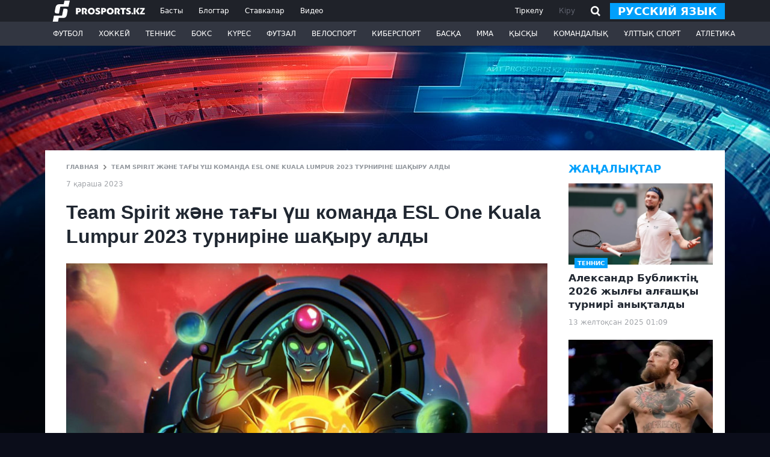

--- FILE ---
content_type: text/html; charset=UTF-8
request_url: https://prosports.kz/kz/news/625768-team-spirit-zhene-tagy-ush-komanda-esl-one-kuala-lumpur-2023-turnirine-shakyru-aldy
body_size: 17206
content:
<!DOCTYPE html>
<html lang="kk">
<head>
    <meta charset="utf-8">
    <meta http-equiv="X-UA-Compatible" content="IE=edge"/>
    <meta name="viewport" content="width=device-width, initial-scale=1">
    <meta name="csrf-token" content="4zfnoiDZ4Q33t0pI2W1OZl01TD2Q1uVDzhmJWsaB">

    <title>Team Spirit және тағы үш команда ESL One Kuala Lumpur 2023 турниріне шақыру алды</title>
    <meta name="description" content=""/>

        <meta property="og:url" content="https://prosports.kz/kz/news/625768-team-spirit-zhene-tagy-ush-komanda-esl-one-kuala-lumpur-2023-turnirine-shakyru-aldy/"/>
    <meta property="og:title" content="Team Spirit және тағы үш команда ESL One Kuala Lumpur 2023 турниріне шақыру алды" />
    <meta property="og:description" content="" />
    <meta property="og:image" content="https://prosports.kz/storage/images/202311/472_421f1c12c693b717387c134b4e879a5f.jpg" />
    <meta property="og:type" content="article" />
    <meta property="og:locale" content="kz">
    <meta property="og:site_name" content="Prosports">
    

<meta property="og:image:secure_url" content="https://prosports.kz/storage/images/202311/472_421f1c12c693b717387c134b4e879a5f.jpg" />
<meta property="og:image:type" content="image/webp" />
<meta property="og:image:width" content="400" />
<meta property="og:image:height" content="300" />
<meta property="og:image:alt" content="Team Spirit және тағы үш команда ESL One Kuala Lumpur 2023 турниріне шақыру алды" />

    <link rel="shortcut icon" href="/favicon.ico">
    <link rel="apple-touch-icon" sizes="180x180" href="/apple-touch-icon.png">
    <link rel="icon" type="image/png" sizes="32x32" href="/favicon-32x32.png">
    <link rel="icon" type="image/png" sizes="16x16" href="/favicon-16x16.png">
  

    <link rel="stylesheet" type="text/css" href="https://prosports.kz/css/bootstrap.min.css" />
    <link rel="stylesheet" type="text/css" href="https://prosports.kz/css/styles.css?57469371" />
    <link rel="stylesheet" type="text/css" href="https://prosports.kz/css/adaptive.css?1070953350">

   
    <link rel="canonical" href="https://prosports.kz/kz/news/625768-team-spirit-zhene-tagy-ush-komanda-esl-one-kuala-lumpur-2023-turnirine-shakyru-aldy/" />
    

    <script src="https://prosports.kz/js/jquery-3.7.1.slim.min.js"></script>
    <script src="https://prosports.kz/js/bootstrap.bundle.min.js"></script>
    <script src="https://prosports.kz/js/jquery.cookie.js"></script>
    <script src="https://prosports.kz/js/app.js?995208113"></script>

    <!-- Google tag (gtag.js) -->
    <script async src="https://www.googletagmanager.com/gtag/js?id=G-SKHH2PHB6D"></script>
    <script>
      window.dataLayer = window.dataLayer || [];
      function gtag(){dataLayer.push(arguments);}
      gtag('js', new Date());

      gtag('config', 'G-SKHH2PHB6D');
    </script>
    <script>
        WebFontConfig = {
            google: {
                families: ['Open+Sans:400,600,700,800:latin,cyrillic']
            }
        };

        window.rubric = 0;

        (function (d) {
            var wf = d.createElement('script'), s = d.scripts[0];
            wf.src = 'https://ajax.googleapis.com/ajax/libs/webfont/1.6.26/webfont.js';
            wf.async = true;
            s.parentNode.insertBefore(wf, s);
        })(document);
    </script>
    <script async src="https://securepubads.g.doubleclick.net/tag/js/gpt.js"></script>
</head>
<body>

    <header class="header ">
        <div class="header-top">
            <div class="wcont d-flex justify-content-between align-items-center">
                <div class="header-logo-nav">
                    <a href="/kz/" class="header-logo">
                        <svg xmlns="http://www.w3.org/2000/svg" xmlns:xlink="http://www.w3.org/1999/xlink" viewBox="0 0 219 50" width="168" height="35"><path fill-rule="evenodd"  fill="rgb(255, 255, 255)" d="M218.983,32.394 L207.412,32.394 L207.412,29.916 L213.843,20.787 L207.564,20.787 L207.564,17.548 L218.821,17.548 L218.821,20.015 L212.390,29.155 L218.983,29.155 L218.983,32.394 ZM202.261,32.394 L197.734,24.951 L202.289,17.548 L206.776,17.548 L202.190,24.979 L206.890,32.394 L202.261,32.394 ZM192.831,32.394 L192.831,17.548 L197.158,17.548 L197.158,23.704 L197.147,29.531 L197.158,32.394 L192.831,32.394 ZM189.486,32.600 C188.377,32.600 187.478,31.728 187.478,30.651 C187.478,29.575 188.377,28.703 189.486,28.703 C190.594,28.703 191.493,29.575 191.493,30.651 C191.493,31.728 190.594,32.600 189.486,32.600 ZM184.758,31.523 C183.783,32.436 182.331,32.892 180.357,32.892 C178.110,32.892 176.249,32.481 174.797,31.661 L174.797,27.806 C175.410,28.285 176.204,28.696 177.203,29.038 C178.223,29.357 179.086,29.517 179.789,29.517 C181.105,29.517 181.763,29.129 181.763,28.331 C181.763,27.487 180.697,26.803 179.358,26.233 C177.430,25.412 174.888,24.181 174.934,21.535 C174.934,20.304 175.410,19.278 176.363,18.434 C177.339,17.590 178.700,17.157 180.447,17.157 C182.104,17.157 183.714,17.477 185.257,18.138 L185.257,21.718 C184.758,21.399 184.100,21.125 183.283,20.874 C182.489,20.623 181.786,20.486 181.173,20.486 C179.970,20.486 179.381,20.828 179.381,21.535 C179.381,23.269 186.210,23.223 186.210,28.331 C186.210,29.539 185.734,30.612 184.758,31.523 ZM169.738,32.572 L165.291,32.572 L165.291,20.897 L161.230,20.897 L161.230,17.522 L173.822,17.522 L173.822,20.897 L169.738,20.897 L169.738,32.572 ZM155.966,32.572 L152.789,26.575 L152.789,26.210 C154.536,25.846 155.354,24.568 155.354,23.360 C155.354,21.923 154.514,20.897 153.062,20.897 L151.814,20.897 L151.814,32.572 L147.389,32.572 L147.389,17.545 L153.924,17.545 C155.580,17.545 156.942,18.001 158.054,18.913 C159.165,19.802 159.732,21.056 159.732,22.630 C159.732,24.477 158.961,25.959 157.396,27.031 L160.776,32.572 L155.966,32.572 ZM136.907,32.846 C134.434,32.846 132.460,32.116 130.940,30.634 C129.442,29.152 128.693,27.305 128.693,25.047 C128.693,22.835 129.465,20.988 131.008,19.483 C132.574,17.978 134.548,17.225 136.953,17.225 C139.380,17.225 141.332,17.978 142.852,19.483 C144.372,20.965 145.144,22.835 145.144,25.047 C145.144,27.282 144.372,29.152 142.829,30.634 C141.286,32.116 139.312,32.846 136.907,32.846 ZM139.744,22.083 C139.063,21.285 138.132,20.874 136.976,20.874 C135.841,20.874 134.911,21.285 134.207,22.083 C133.504,22.881 133.141,23.861 133.141,25.047 C133.141,26.279 133.481,27.305 134.185,28.103 C134.888,28.901 135.818,29.312 136.976,29.312 C138.132,29.312 139.040,28.901 139.721,28.103 C140.424,27.305 140.764,26.279 140.764,25.047 C140.764,23.861 140.424,22.881 139.744,22.083 ZM121.842,27.784 L119.868,27.784 L119.868,32.572 L115.421,32.572 L115.421,17.545 L121.570,17.545 C123.476,17.545 124.928,18.047 125.926,19.050 C126.947,20.031 127.446,21.239 127.446,22.653 C127.446,24.090 126.947,25.321 125.926,26.301 C124.928,27.282 123.566,27.784 121.842,27.784 ZM120.957,20.806 L119.845,20.806 L119.845,24.591 L120.503,24.591 C122.205,24.591 123.067,23.975 123.067,22.721 C123.067,21.627 122.341,20.806 120.957,20.806 ZM111.926,31.523 C110.951,32.436 109.499,32.892 107.525,32.892 C105.278,32.892 103.418,32.481 101.966,31.661 L101.966,27.806 C102.578,28.285 103.373,28.696 104.371,29.038 C105.392,29.357 106.254,29.517 106.958,29.517 C108.273,29.517 108.932,29.129 108.932,28.331 C108.932,27.487 107.865,26.803 106.526,26.233 C104.598,25.412 102.056,24.181 102.102,21.535 C102.102,20.304 102.578,19.278 103.531,18.434 C104.507,17.590 105.869,17.157 107.616,17.157 C109.272,17.157 110.883,17.477 112.426,18.138 L112.426,21.718 C111.926,21.399 111.269,21.125 110.452,20.874 C109.658,20.623 108.954,20.486 108.342,20.486 C107.139,20.486 106.549,20.828 106.549,21.535 C106.549,23.269 113.379,23.223 113.379,28.331 C113.379,29.539 112.902,30.612 111.926,31.523 ZM92.097,32.846 C89.624,32.846 87.650,32.116 86.130,30.634 C84.632,29.152 83.883,27.305 83.883,25.047 C83.883,22.835 84.655,20.988 86.198,19.483 C87.763,17.978 89.737,17.225 92.142,17.225 C94.570,17.225 96.522,17.978 98.042,19.483 C99.562,20.965 100.333,22.835 100.333,25.047 C100.333,27.282 99.562,29.152 98.019,30.634 C96.476,32.116 94.502,32.846 92.097,32.846 ZM94.933,22.083 C94.252,21.285 93.322,20.874 92.165,20.874 C91.031,20.874 90.100,21.285 89.397,22.083 C88.693,22.881 88.331,23.861 88.331,25.047 C88.331,26.279 88.671,27.305 89.374,28.103 C90.078,28.901 91.008,29.312 92.165,29.312 C93.322,29.312 94.230,28.901 94.910,28.103 C95.614,27.305 95.954,26.279 95.954,25.047 C95.954,23.861 95.614,22.881 94.933,22.083 ZM77.984,32.572 L74.807,26.575 L74.807,26.210 C76.554,25.846 77.372,24.568 77.372,23.360 C77.372,21.923 76.532,20.897 75.080,20.897 L73.832,20.897 L73.832,32.572 L69.407,32.572 L69.407,17.545 L75.942,17.545 C77.598,17.545 78.960,18.001 80.072,18.913 C81.183,19.802 81.750,21.056 81.750,22.630 C81.750,24.477 80.979,25.959 79.414,27.031 L82.794,32.572 L77.984,32.572 ZM62.124,27.784 L60.150,27.784 L60.150,32.572 L55.703,32.572 L55.703,17.545 L61.852,17.545 C63.758,17.545 65.211,18.047 66.209,19.050 C67.230,20.031 67.729,21.239 67.729,22.653 C67.729,24.090 67.230,25.321 66.209,26.301 C65.211,27.282 63.849,27.784 62.124,27.784 ZM61.240,20.806 L60.128,20.806 L60.128,24.591 L60.786,24.591 C62.488,24.591 63.350,23.975 63.350,22.721 C63.350,21.627 62.624,20.806 61.240,20.806 ZM18.589,14.201 L15.261,30.579 L10.938,30.579 C8.513,30.579 6.884,30.052 6.098,29.012 C5.294,27.949 5.123,26.255 5.588,23.977 L7.226,15.947 C7.664,13.804 8.605,12.032 10.024,10.680 C11.407,9.361 13.383,8.693 15.895,8.693 L26.361,8.693 L28.511,-0.000 L41.002,-0.000 L37.729,14.201 L18.589,14.201 ZM25.961,19.255 L30.165,19.255 C32.591,19.255 34.219,19.783 35.006,20.823 C35.809,21.885 35.981,23.579 35.516,25.858 L33.995,33.888 C33.558,36.031 32.617,37.803 31.197,39.155 C29.814,40.473 27.839,41.141 25.327,41.141 L14.742,41.141 L12.976,49.835 L0.485,49.835 L3.375,35.633 L22.632,35.633 L25.961,19.255 Z"/></svg>
                    </a>
                    <div class="right_nav">
                                                    <a href="/" class=" change_lang2">ru</a>
                                                <button class="button_open_close_nav"></button>
                    </div>
                    <nav class="header-nav">
                                                                                    <a href="/kz/">Басты</a>
                                                                                                                <a href="/kz/blogs/">Блогтар</a>
                                                                                                                <a href="/kz/bets/">Ставкалар</a>
                                                                                                                <a href="/kz/media/">Видео</a>
                                                                                                                                                                                                                                                                                                                                                                                                                                                                                                                                                                                                                                                                                                                        </nav>
                </div>
                <div class="header-auth">
                                                    <div class="header-auth-link">
                                <button data-bs-toggle="modal" data-bs-target="#registerModal" class="singup">Тіркелу</button>
                                <button data-bs-toggle="modal" data-bs-target="#loginModal">Кіру</button>

                                <button class="search_btn hide-mobile">
                                    <svg xmlns='http://www.w3.org/2000/svg' width='16' height='17'><path fill-rule='evenodd' d='M16.012 15.145l-1.813 1.856-3.901-3.991c-2.621 1.578-6.041 1.24-8.291-1.062-2.671-2.733-2.671-7.163 0-9.896a6.729 6.729 0 0 1 9.67 0c2.464 2.521 2.625 6.47.544 9.215l3.791 3.878zM9.864 3.908a4.207 4.207 0 0 0-6.044 0c-1.669 1.708-1.669 4.476 0 6.184a4.205 4.205 0 0 0 6.044 0c1.669-1.708 1.669-4.476 0-6.184z'></path></svg>
                                </button>
                                <div class="position-relative search_header ">
                                    <div class="inout_show">
                                        <form action="/kz/search/" method="POST">
                                            <input type="hidden" name="_token" value="4zfnoiDZ4Q33t0pI2W1OZl01TD2Q1uVDzhmJWsaB">                                            <input type="text" name="q" placeholder="Введите текст для поиска">
                                            <button type="submit" class="search_go">
                                                <svg xmlns='http://www.w3.org/2000/svg' width='16' height='17'><path fill-rule='evenodd' d='M16.012 15.145l-1.813 1.856-3.901-3.991c-2.621 1.578-6.041 1.24-8.291-1.062-2.671-2.733-2.671-7.163 0-9.896a6.729 6.729 0 0 1 9.67 0c2.464 2.521 2.625 6.47.544 9.215l3.791 3.878zM9.864 3.908a4.207 4.207 0 0 0-6.044 0c-1.669 1.708-1.669 4.476 0 6.184a4.205 4.205 0 0 0 6.044 0c1.669-1.708 1.669-4.476 0-6.184z'></path></svg>
                                            </button>
                                        </form>
                                    </div>
                                </div>
                                                                    <a href="/" class="btn btn-primary btn-sm change_lang">русский язык</a>
                                                            </div>
                        
                        <script>
                            $(function(){
                                $('.search_btn, .search_go').click(function(){
                                    $('.search_header').addClass('active');
                                    $('.search_header').find('input').focus();
                                });
                                $('.search_header input').on('focusout',function(){
                                    $('.search_header').removeClass('active');
                                });
                            });
                        </script>
                </div>
            </div>
        </div>
        <div class="header-bottom">
            <div class="wcont">
                <div class="header-search">
                    <form action="/kz/search/" method="POST">
                        <input type="hidden" name="_token" value="4zfnoiDZ4Q33t0pI2W1OZl01TD2Q1uVDzhmJWsaB">                        <input type="search" class="form-control" placeholder="Введите текст для поиска">
                        <button type="submit" class="button_search"><svg xmlns='http://www.w3.org/2000/svg' width='20' height='22'><path fill-rule='evenodd' fill='#1f2229' d='M19.919 19.817l-1.227 1.228-4.821-4.821a8.399 8.399 0 01-10.867-.942c-3.309-3.348-3.309-8.777 0-12.125a8.405 8.405 0 0111.986 0c3.244 3.281 3.3 8.556.186 11.917l4.743 4.743zM13.84 4.407a6.646 6.646 0 00-9.569 0c-2.642 2.711-2.642 7.107 0 9.818a6.634 6.634 0 008.662.773l1.084-1.083.051.051c2.404-2.725 2.333-6.931-.228-9.559z'/></svg></button>
                    </form>
                </div>
                <nav class="header-nav-category">
                    <ul class="nulled">
                                                    <li>
                                <a href="/kz/football/">Футбол</a>
                                                                <ul class="header-dropdown">
                                                                            <li><a href="/kz/kaz-football/">Қазақстан футболы</a></li>
                                                                            <li><a href="/kz/world-football/">Әлем футболы</a></li>
                                                                    </ul>
                                                            </li>
                                                    <li>
                                <a href="/kz/hockey/">Хоккей</a>
                                                                <ul class="header-dropdown">
                                                                    </ul>
                                                            </li>
                                                    <li>
                                <a href="/kz/tennis/">Теннис</a>
                                                                <ul class="header-dropdown">
                                                                    </ul>
                                                            </li>
                                                    <li>
                                <a href="/kz/box/">Бокс</a>
                                                                <ul class="header-dropdown">
                                                                    </ul>
                                                            </li>
                                                    <li>
                                <a href="/kz/wrestling/">Күрес</a>
                                                                <ul class="header-dropdown">
                                                                            <li><a href="/kz/dzyudo/">Дзюдо</a></li>
                                                                            <li><a href="/kz/kazaksha-wrestling/">Қазақ күресі</a></li>
                                                                            <li><a href="/kz/free-wrestling/">Еркін күрес</a></li>
                                                                            <li><a href="/kz/greco-roman-wrestling/">Грек-рим күресі</a></li>
                                                                    </ul>
                                                            </li>
                                                    <li>
                                <a href="/kz/futsal/">Футзал</a>
                                                                <ul class="header-dropdown">
                                                                    </ul>
                                                            </li>
                                                    <li>
                                <a href="/kz/cycling/">Велоспорт</a>
                                                                <ul class="header-dropdown">
                                                                    </ul>
                                                            </li>
                                                    <li>
                                <a href="/kz/cybersport/">Киберспорт</a>
                                                                <ul class="header-dropdown">
                                                                    </ul>
                                                            </li>
                                                    <li>
                                <a href="/kz/other/">Басқа</a>
                                                                <ul class="header-dropdown">
                                                                    </ul>
                                                            </li>
                                                    <li>
                                <a href="/kz/mma/">ММА</a>
                                                                <ul class="header-dropdown">
                                                                    </ul>
                                                            </li>
                                                    <li>
                                <a href="/kz/winters/">Қысқы</a>
                                                                <ul class="header-dropdown">
                                                                    </ul>
                                                            </li>
                                                    <li>
                                <a href="/kz/teams/">Командалық</a>
                                                                <ul class="header-dropdown">
                                                                    </ul>
                                                            </li>
                                                    <li>
                                <a href="/kz/national-sports/">Ұлттық спорт</a>
                                                                <ul class="header-dropdown">
                                                                    </ul>
                                                            </li>
                                                    <li>
                                <a href="/kz/athletics/">Атлетика</a>
                                                                <ul class="header-dropdown">
                                                                            <li><a href="/kz/light-athletics/">Жеңіл атлетика</a></li>
                                                                            <li><a href="/kz/heavy-athletics/">Ауыр атлетика</a></li>
                                                                    </ul>
                                                            </li>
                        
                    </ul>
                </nav>
            </div>
        </div>
    </header>

    
<main class="main_content wcont">

  <section class="section_default" aria-label="Раздел">


      <div class="content d-flex justify-content-between">

          <div class="center_column">
              <div class="d-flex flex-column justify-content-between">

                  <div class="breadcrumbs">

                      <a href="/">ГЛАВНАЯ</a>
                      <svg width="5" height="8"><path fill-rule="evenodd" clip-rule="evenodd" d="M1.1442.09045l3.76315 3.6849c.10592.10372.1211.26301.04513.38264a.30105.30105 0 01-.04571.05709L1.1439 7.90945c-.10572.10358-.26765.11828-.38934.04418l-.66238-.63904a.30613.30613 0 01.00013-.43804l2.93151-2.87717L.09231 1.12364A.30613.30613 0 01.09218.6856L.69776.0908c.12322-.12092.32303-.12107.44644-.00034z"></path></svg>
                                            <span>Team Spirit және тағы үш команда ESL One Kuala Lumpur 2023 турниріне шақыру алды<i></i></span>
                  </div>
                  <time datetime="2023-11-07 16:10:03" class="text-nowrap mt-3">7 қараша 2023</time>
              </div>
              <div class="post_full mt-4">
                  <h1 class="post_title"  data-url="/kz/news/625768-team-spirit-zhene-tagy-ush-komanda-esl-one-kuala-lumpur-2023-turnirine-shakyru-aldy/">Team Spirit және тағы үш команда ESL One Kuala Lumpur 2023 турниріне шақыру алды</h1>

                  <div class="post_top__img">
                    <img src="https://prosports.kz/storage/images/202311/472_421f1c12c693b717387c134b4e879a5f.jpg" ttt='111' alt="Team Spirit және тағы үш команда ESL One Kuala Lumpur 2023 турниріне шақыру алды" />
                  </div>
                  <div class="hide-mobile"  style="text-align:center;">
                    <div id="div-gpt-ad-1720976303495-0"></div>
                  </div>
                  <div class="show-mobile" style="text-align:center;">
                    <div id="div-gpt-ad-1720982954265-1725883152"></div>
                  </div>
                  <a href="https://www.instagram.com/prosportskaz/" target="_blank" class="follow-block" rel="nofollow">
                    Қазақстан мен әлем спортындағы ең қызық жаңалықтарды бірінші болып біл
                      <span class="social-share"><svg xmlns="http://www.w3.org/2000/svg" width="28" height="28"><path fill-rule="evenodd"  d="M18 28h-8C4.477 28 0 23.523 0 18v-8C0 4.477 4.477 0 10 0h8c5.523 0 10 4.477 10 10v8c0 5.523-4.477 10-10 10zM13.943 7.119c-4.061 0-7.354 3.218-7.354 7.187 0 3.97 3.293 7.188 7.354 7.188s7.354-3.218 7.354-7.188c0-3.969-3.293-7.187-7.354-7.187zm6.618-2.876c-1.218 0-2.206.966-2.206 2.157 0 1.19.988 2.156 2.206 2.156 1.219 0 2.206-.966 2.206-2.156 0-1.191-.987-2.157-2.206-2.157zm-6.688 15.15c-2.752 0-4.983-2.254-4.983-5.033 0-2.78 2.231-5.034 4.983-5.034 2.753 0 4.984 2.254 4.984 5.034 0 2.779-2.231 5.033-4.984 5.033z"></path></svg></span>
                  </a>
                  <div class="hide-mobile" style="text-align:center;">
                      <a href="https://www.instagram.com/gorillaenergy.kz?igsh=MTRhazdldXE4eXMxZw==" target="_blank">
                        <div id="div-gpt-ad-1739198594858-0" style="margin: 20px 0"></div>
                      </a>
                  </div>
                  <div class="show-mobile" style="text-align:center;">
                      <div id="div-gpt-ad-1738689732690-0" style="margin: 20px 0"></div>
                  </div>
                  <div class="feed_text">
                    <p><strong>ESL турнир операторы келесі айда Малайзияда өтетін ESL One Kuala Lumpur 2023 чемпионатына шақырту алған командалар тізімін жариялады, деп хабарлайды </strong><strong><a href="https://prosports.kz/" target="_blank" rel="nofollow noreferrer">Prosports.kz.</a></strong></p>
<p>Шақыруларды Сиэтлдегі The International 2023 турнирінде алғашқы төрт орынды иеленген командалар алды &ndash; Team Spirit, Gaimin Gladiators, LGD Gaming және Azure Ray. Ивентке тағы сегіз қатысушы өңірлік іріктеу қорытындысы бойынша анықталады.</p>
<p>ESL One Kuala Lumpur 2023 11-17 желтоқсан аралығында өтеді. Чемпионатта 12 команда бақ сынасады. Ивенттің жүлде қоры бір миллион АҚШ долларын құрайды. Турнирді Paragon Events студиясы орыс тілінде көрсетеді.</p>
<p><img src="https://dota2.net/images/cdn/MjMxMQ==/T3BFUHlWSUVtbA==.jpg" alt="" width="779" height="779" /></p>
                  </div>
                  <div class="feed_source d-flex justify-content-between mt-5">
                                          <span>Ошибка в тексте? Выделите и нажмите Ctrl+Enter</span>
                  </div>
                  <div class="d-flex justify-content-between mt-5">
                      <div class="feed_rating">
                          <div class="feed_rating_like flb625768" onclick="setRaction(1,625768)">
                              <svg xmlns='http://www.w3.org/2000/svg' width='15' height='11'><path fill-rule='evenodd'  d='M14.998 7.9l-2.097 2.098-4.889-4.889-4.951 4.951L.939 7.939l7-7 .111.111.049-.048L14.998 7.9z'/></svg>
                          </div>
                          <div class="feed_rating_count lfco625768">1</div>
                          <div class="feed_rating_dislike fdlb625768" onclick="setRaction(2,625768)">
                              <svg xmlns='http://www.w3.org/2000/svg' width='15' height='11'><path fill-rule='evenodd' d='M14.998 3.099l-2.097-2.098L8.012 5.89 3.061.939.939 3.06l7 7 .111-.111.049.049 6.899-6.899z'/></svg>
                          </div>
                      </div>
                                            <a href="#" class="autor_person">
                           
                          <div class="autor_person_avatar"></div>
                          <div class="autor_person_name">Төлеш Есет </div>
                      </a>
                                            <div class="feed_socials">
                          <a href="javascript:void(0)" onclick="window.open('https://www.facebook.com/dialog/share?app_id=7381781105281389&amp;href=https://prosports.kz/kz/news/625768-team-spirit-zhene-tagy-ush-komanda-esl-one-kuala-lumpur-2023-turnirine-shakyru-aldy', 'facebook','height=600,width=800')">
                              <svg xmlns='http://www.w3.org/2000/svg' width='28' height='29'><path fill-rule='evenodd' fill='#3c60ab' d='M18 28h-.926V17.902h3.832l.638-4.278h-4.439v-2.566c0-2.42 1.125-2.479 4.47-2.272V4.861s-1.308-.058-3.467-.117c-3.104-.085-5.565 1.976-5.565 5.605v3.275H8.682v4.278h3.861V28H10C4.477 28 0 23.523 0 18v-8C0 4.477 4.477 0 10 0h8c5.523 0 10 4.477 10 10v8c0 5.523-4.477 10-10 10zm-.926.142h-4.531V28h4.531v.142z'/></svg>
                          </a>
                          <a href="javascript:void(0)" onclick="window.open('https://twitter.com/intent/tweet?text=https://prosports.kz/kz/news/625768-team-spirit-zhene-tagy-ush-komanda-esl-one-kuala-lumpur-2023-turnirine-shakyru-aldy', 'twitter','height=600,width=800')">
                              <svg xmlns='http://www.w3.org/2000/svg' width='28' height='28'><path fill-rule='evenodd' fill='#01a0fc' d='M18 28h-8C4.477 28 0 23.523 0 18v-8C0 4.477 4.477 0 10 0h8c5.523 0 10 4.477 10 10v8c0 5.523-4.477 10-10 10zm4.036-20.273c-.677.495-1.248.73-2.276.818 0 0-.028-.011-.052-.01a3.512 3.512 0 0 0-2.469-1.005c-1.933 0-3.499 1.54-3.499 3.441 0 .258.03.511.085.752l-.116.036c-.22.014-1.617.075-3.267-.592-1.786-.722-3.898-2.948-3.898-2.948s-.66 1.277-.4 2.358c.26 1.082.68 1.75 1.399 2.261-.559.02-.939-.117-1.499-.393 0 .943.72 3.066 2.899 3.44-.68.118-1.42.118-1.7.098.42.747 1.16 2.044 3.299 2.359-1.14.964-4.018 1.671-5.197 1.376 1.679 1.317 8.27 3.672 12.393-1.081 3.598-4.148 3.119-7.155 3.099-7.666 1.299-.688 1.699-1.77 1.699-1.77s-.722.315-1.982.492l-.003-.008a2.702 2.702 0 0 0 1.485-1.958z'/></svg>
                          </a>
                          <a href="javascript:void(0)" onclick="window.open('https://vk.com/share.php?url=https://prosports.kz/kz/news/625768-team-spirit-zhene-tagy-ush-komanda-esl-one-kuala-lumpur-2023-turnirine-shakyru-aldy&amp;title=Team Spirit және тағы үш команда ESL One Kuala Lumpur 2023 турниріне шақыру алды', 'vk','height=600,width=800')">
                              <svg xmlns='http://www.w3.org/2000/svg' width='28' height='28'><path fill-rule='evenodd' fill='#096faf' d='M18 28h-8C4.477 28 0 23.523 0 18v-8C0 4.477 4.477 0 10 0h8c5.523 0 10 4.477 10 10v8c0 5.523-4.477 10-10 10zm1.309-15.725c.433-.588.65-1.34.65-2.256 0-1.351-.495-2.335-1.486-2.954-.99-.619-2.581-.929-4.773-.929H8.889v15.342h5.784c1.748 0 3.131-.391 4.149-1.175 1.019-.784 1.528-1.875 1.528-3.274 0-.987-.217-1.777-.65-2.372-.434-.594-1.14-1-2.12-1.217v-.105a2.601 2.601 0 0 0 1.729-1.06zm-5.007 6.517h-2.135v-3.999h2.03c1.833 0 2.749.637 2.749 1.91 0 .707-.215 1.232-.645 1.575-.43.342-1.096.514-1.999.514zm-.232-6.58h-1.903V8.801h1.723c.938 0 1.623.128 2.057.383.433.256.65.677.65 1.265 0 .629-.199 1.081-.598 1.354-.398.273-1.041.409-1.929.409z'/></svg>
                          </a>
                          <a href="javascript:void(0)" onclick="window.open('https://telegram.me/share/url?url=https://prosports.kz/kz/news/625768-team-spirit-zhene-tagy-ush-komanda-esl-one-kuala-lumpur-2023-turnirine-shakyru-aldy', 'Telegram','height=600,width=800')">
                              <svg xmlns='http://www.w3.org/2000/svg' width='28' height='28'><path fill-rule='evenodd' fill='#68c8ff' d='M18 28h-8C4.477 28 0 23.523 0 18v-8C0 4.477 4.477 0 10 0h8c5.523 0 10 4.477 10 10v8c0 5.523-4.477 10-10 10zm1.516-21.997a.443.443 0 0 0-.174.037l-15.03 6.527c-.425.184-.413.875.017 1.041l3.485 1.346.058.132 9.159-6.04-6.99 7-.001 3.847c.027.014.055.029.086.029.05 0 .101-.019.145-.062l1.968-1.907 3.244 2.813a.903.903 0 0 0 .596.231c.431 0 .846-.324.963-.858l2.942-13.448c.08-.364-.169-.688-.468-.688zm-7.277 11.95l-2.198-1.907 2.198 1.907z'/></svg>
                          </a>
                      </div>
                  </div>
                  <div class="feed_tags mt-5">
                                                                                                                                                                                                                                                                                                                                                                                                                                                                                                                                                                                                                                                                                                                                                                                                                                                                                                                                                                                                                                                                                                                                                                                                                                                                                                                                                                                                                                                                                                                                                                                                                                                                                                                                                                                                                                                                                                                                                                                                                                                                                                                                                                                                                                                                                                                                                                                                                                                                                                                                                                                                                                                                                                                                                                                                                                                                                                                                                                                                                                                                                                                                                                                                                                                                                                                                                                                                                                                                                                                                                                                                                                                                                                                                                                                                                                                                                                                                                                                                                                                                                                                                                                                                                                                                                                                                                                                                                                                                                                                                                                                                                                                                                                                                                                                                                                                                                                                                                                                                                                                                                                                                                                                                                                                                                                                                                                                                                                                                                                                                                                                                                                                                                                                                                                                                                                                                                                                                                                                                                                                                                                                                                                                                                                                                                                                                                                                                                                                                                                                                                                                                                                                                                                                                                                                                                                                                                                                                                                                                                                                                                                                                                                                                                                                                                                                                                                                                                                                                                                                                                                                                                                                                                                                                                                                                                                                                                                                                                                                                                                                                                                                                                                                                                                                                                                                                                                                                                                                                                                                                                                                                                                                                                                                                                                                                                                                                                                                                                                                                                                                                                                                                                                                                                                                                                                                                                                                                                                                                                                                                                                                                                                                                                                                                                                                                                                                                                                                                                                                                                                                                                                                                                                                                                                                                                                                                                                                                                                                                                                                                                                                                                                                                                                                                                                                                                                                                                                                                                                                                                                                                                                                                                                                                                                                                                                                                                                                                                                                                                                                                                                                                                                                                                                                                                                                                                                                                                                                                                                                                                                                                                                                                                                                                                                                                                                                                                                                                                                                                                                                                                                                                                                                                                                                                                                                                                                                                                                                                                                                                                                                                                                                                                                                                                                                                                                                                                                                                                                                                                                                                                                                                                                                                                                                                                                                                                                                                                                                                                                                                                                                                                                                                                                                                                                                                                                                                                                                                                                                                                                                                                                                                                                                                                                                                                                                                                                                                                                                                                                                                                                                                                                                                                                                                                                                                                                                                                                                                                                                                                                                                                                                                                                                                                                                                                                                                                                                                                                                                                                                                                                                                                                                                                                                                                                                                                                                                                                                                                                                                                                                                                                                                                                                                                                                                                                                                                                                                                                                                                                                                                                                                                                                                                                                                                                                                                                                                                                                                                                                                                                                                                                                                                                                                                                                                                                                                                                                                                                                                                                                                                                                                                                                                                                                                                                                                                                                                                                                                                                                                                                                                                                                                                                                                                                                                                                                                                                                                                                                                                                                                                                                                                                                                                                                                                                                                                                                                                                                                                                                              </div>
                  <a href="https://www.instagram.com/prosports_kz/" target="_blank" class="follow-block" rel="nofollow">
                      Подписывайтесь на cпортивные новости Казахстана и мира
                      <span class="social-share"><svg xmlns="http://www.w3.org/2000/svg" width="28" height="28"><path fill-rule="evenodd"  d="M18 28h-8C4.477 28 0 23.523 0 18v-8C0 4.477 4.477 0 10 0h8c5.523 0 10 4.477 10 10v8c0 5.523-4.477 10-10 10zM13.943 7.119c-4.061 0-7.354 3.218-7.354 7.187 0 3.97 3.293 7.188 7.354 7.188s7.354-3.218 7.354-7.188c0-3.969-3.293-7.187-7.354-7.187zm6.618-2.876c-1.218 0-2.206.966-2.206 2.157 0 1.19.988 2.156 2.206 2.156 1.219 0 2.206-.966 2.206-2.156 0-1.191-.987-2.157-2.206-2.157zm-6.688 15.15c-2.752 0-4.983-2.254-4.983-5.033 0-2.78 2.231-5.034 4.983-5.034 2.753 0 4.984 2.254 4.984 5.034 0 2.779-2.231 5.033-4.984 5.033z"></path></svg></span>
                  </a>
                  <div class="hide-mobile" style="text-align:center;"><div id="div-gpt-ad-1720976890722-0"></div></div>
                  <div class="show-mobile " style="margin: 30px 0;">
                    <div id="div-gpt-ad-1720983566834-1725880331"></div>
                  </div>
                  <div class="feed_comments">
                      <div class="feed_comments_title">Комментарии</div>
                                              <div class="feed_comments_auth mb-3">
                            <div>Для того, чтобы оставить комментарий, <button data-bs-toggle="modal" data-bs-target="#loginModal">авторизуйтесь</button> или <button data-bs-toggle="modal" data-bs-target="#registerModal">зарегистрируйтесь</button></div>
                        </div>
                      

                  </div>
              </div>
              <div class="next_post"></div>
              


          </div>

          <aside class="right_column">
              <div class="blogs_widget">
                  <h2>Жаңалықтар</h2>
                  

                                                          <div class="blogs_item">
                        <a href="/kz/news/724701-aleksandr-bubliktin-2026-zhilgi-algashqi-turniri-aniqtaldi/" class="d-flex flex-column align-items-start">
                            <span class="blogs_item__img">
                                <img src="https://prosports.kz/storage/images/778a5550e843b62482e0133b0c43ebb3_J0at3QEvZtvWKvyEnNWU8RNz8czUtoZB1yElUTnY.webp.webp" alt="">
                                                                <span class="blogs_item__category_sport">Теннис</span>
                                                            </span>
                            <span class="blogs_item__title">Александр Бубликтің 2026 жылғы алғашқы турнирі анықталды</span>
                            <span class="d-flex justify-content-between blogs_item__person">
                                <time datetime="2025-12-13 01:09:00">13 желтоқсан 2025 01:09</time>
                            </span>
                        </a>
                    </div>
                                                                                <div class="blogs_item">
                        <a href="/kz/news/724698-konor-makgregor-17-zhil-qarim-qatinastan-keiin-sүiiktisimen-otau-qurmaq/" class="d-flex flex-column align-items-start">
                            <span class="blogs_item__img">
                                <img src="https://prosports.kz/storage/images/c5cc10c1cbef4d354beb91b9a836b590_AcV5707IX4q9rDnQXQyu1ntNMXyKSVyOwRMCBQxp.png.webp" alt="">
                                                                <span class="blogs_item__category_sport">ММА</span>
                                                            </span>
                            <span class="blogs_item__title">Конор Макгрегор 17 жыл қарым-қатынастан кейін сүйіктісімен отау құрмақ</span>
                            <span class="d-flex justify-content-between blogs_item__person">
                                <time datetime="2025-12-13 00:30:00">13 желтоқсан 2025 00:30</time>
                            </span>
                        </a>
                    </div>
                                                                                <div class="blogs_item">
                        <a href="/kz/news/724699-elena-ribakinanin-negizgi-azamattigi-belgili-boldi/" class="d-flex flex-column align-items-start">
                            <span class="blogs_item__img">
                                <img src="https://prosports.kz/storage/images/d410aff93f59a381366bac99e5cc02a5_uehkA4YiRH3oNvGgJCXbP9zoJdm0tKEJfLO28RVL.webp.webp" alt="">
                                                                <span class="blogs_item__category_sport">Теннис</span>
                                                            </span>
                            <span class="blogs_item__title">Елена Рыбакинаның негізгі азаматтығы белгілі болды</span>
                            <span class="d-flex justify-content-between blogs_item__person">
                                <time datetime="2025-12-12 23:51:00">12 желтоқсан 2025 23:51</time>
                            </span>
                        </a>
                    </div>
                                                                                <div class="blogs_item">
                        <a href="/kz/news/724681-kairat-qaqpashisi-europa-үshin-qazaqstannan-ketui-mүmkin/" class="d-flex flex-column align-items-start">
                            <span class="blogs_item__img">
                                <img src="https://prosports.kz/storage/images/c9ea72aafddfe4819a8b4dc0da4f08b6_yT6DB6NKCL0lAiKaU62yx5qjITwUVBaL5zTMvDwT.webp.webp" alt="">
                                                                <span class="blogs_item__category_sport">Қазақстан футболы</span>
                                                            </span>
                            <span class="blogs_item__title">«Кайрат» қақпашысы Еуропа үшін Қазақстаннан кетуі мүмкін</span>
                            <span class="d-flex justify-content-between blogs_item__person">
                                <time datetime="2025-12-12 23:14:52">12 желтоқсан 2025 23:14</time>
                            </span>
                        </a>
                    </div>
                                                                                <div class="blogs_item">
                        <a href="/kz/news/724675-biatlonshi-vladislav-kireev-alem-kubogi-kezeninde-ekinshi-ret-iz-kesu-zharisina-zholdama-aldi/" class="d-flex flex-column align-items-start">
                            <span class="blogs_item__img">
                                <img src="https://prosports.kz/storage/images/15dcf84ca4926f06ec0648faa70a5a15_fx3g7PD2D7fUrUR8P1lK8GudUYBt4XQGBKkiTiHw.jpg.webp" alt="">
                                                                <span class="blogs_item__category_sport">Қысқы</span>
                                                            </span>
                            <span class="blogs_item__title">Биатлоншы Владислав Киреев Әлем кубогы кезеңінде екінші рет із кесу жарысына жолдама алды</span>
                            <span class="d-flex justify-content-between blogs_item__person">
                                <time datetime="2025-12-12 22:12:32">12 желтоқсан 2025 22:12</time>
                            </span>
                        </a>
                    </div>
                                                                                <div class="blogs_item">
                        <a href="/kz/news/724676-astana-qazaqstan-boks-federatsiyasi-kuboginin-finaldiq-kezenin-qabildaidi/" class="d-flex flex-column align-items-start">
                            <span class="blogs_item__img">
                                <img src="https://prosports.kz/storage/images/9e8b4f21e3e66e77b0733441d89e6899_AqRnnO9xEZ4vxacB9acokrHf47o5XILzHK6pC0lt.jpg.webp" alt="">
                                                                <span class="blogs_item__category_sport">Бокс</span>
                                                            </span>
                            <span class="blogs_item__title">Астана Қазақстан бокс федерациясы Кубогының финалдық кезеңін қабылдайды</span>
                            <span class="d-flex justify-content-between blogs_item__person">
                                <time datetime="2025-12-12 21:43:00">12 желтоқсан 2025 21:43</time>
                            </span>
                        </a>
                    </div>
                                                                                <div class="blogs_item">
                        <a href="/kz/news/724674-biatlonshi-vladislav-kireev-alem-kubogi-kezeninde-ekinshi-ret-iz-kesu-zharisina-zholdama-aldi/" class="d-flex flex-column align-items-start">
                            <span class="blogs_item__img">
                                <img src="https://prosports.kz/storage/images/15dcf84ca4926f06ec0648faa70a5a15_fx3g7PD2D7fUrUR8P1lK8GudUYBt4XQGBKkiTiHw.jpg.webp" alt="">
                                                                <span class="blogs_item__category_sport">Қысқы</span>
                                                            </span>
                            <span class="blogs_item__title">Биатлоншы Владислав Киреев Әлем кубогы кезеңінде екінші рет із кесу жарысына жолдама алды</span>
                            <span class="d-flex justify-content-between blogs_item__person">
                                <time datetime="2025-12-12 21:05:00">12 желтоқсан 2025 21:05</time>
                            </span>
                        </a>
                    </div>
                                                                                <div class="blogs_item">
                        <a href="/kz/news/724673-shangi-zharisinan-alem-kubogi-kezeni-qazaqstandiq-sportshilar-komandaliq-sprintte-baq-sinaidi/" class="d-flex flex-column align-items-start">
                            <span class="blogs_item__img">
                                <img src="https://prosports.kz/storage/images/e9f7ba1baec3d7883ead5988618c3a45_o7XRD11aiLMpqsYBud0CpWBwGOIGgdX68xAnCWX0.jpg.webp" alt="">
                                                                <span class="blogs_item__category_sport">Қысқы</span>
                                                            </span>
                            <span class="blogs_item__title">Шаңғы жарысынан Әлем кубогы кезеңі: қазақстандық спортшылар командалық спринтте бақ сынайды</span>
                            <span class="d-flex justify-content-between blogs_item__person">
                                <time datetime="2025-12-12 20:30:00">12 желтоқсан 2025 20:30</time>
                            </span>
                        </a>
                    </div>
                                                                                <div class="blogs_item">
                        <a href="/kz/news/724640-qazaqstandiqtin-qatisuimen-otken-zhekpe-zhek-auir-nokautpen-ayaqtaldi/" class="d-flex flex-column align-items-start">
                            <span class="blogs_item__img">
                                <img src="https://prosports.kz/storage/images/fdc72302d767362895144a2799933f9d_2NtrbF4rVMenSrCbMgNU29f0pxmbByTYiYK3iO44.png.webp" alt="">
                                                                <span class="blogs_item__category_sport">ММА</span>
                                                            </span>
                            <span class="blogs_item__title">Қазақстандықтың қатысуымен өткен жекпе-жек ауыр нокаутпен аяқталды</span>
                            <span class="d-flex justify-content-between blogs_item__person">
                                <time datetime="2025-12-12 19:54:00">12 желтоқсан 2025 19:54</time>
                            </span>
                        </a>
                    </div>
                                                                                <div class="blogs_item">
                        <a href="/kz/news/724629-shavkat-rahmonov-amerikaliq-zhauingerdin-shaqirtuina-zhauap-berdi/" class="d-flex flex-column align-items-start">
                            <span class="blogs_item__img">
                                <img src="https://prosports.kz/storage/images/01f85a09568f620fa42926578f539482_ItjpaLooAqxFOOtHClqWz9aq4HUc4JENeFVpmJRT.png.webp" alt="">
                                                                <span class="blogs_item__category_sport">ММА</span>
                                                            </span>
                            <span class="blogs_item__title">Шавкат Рахмонов америкалық жауынгердің шақыртуына жауап берді</span>
                            <span class="d-flex justify-content-between blogs_item__person">
                                <time datetime="2025-12-12 19:18:00">12 желтоқсан 2025 19:18</time>
                            </span>
                        </a>
                    </div>
                                                          
              </div>
          </aside>
      </div>
  </section>
</main>


<script type="application/ld+json">
    {
      "@context": "http://schema.org/",
      "@type": "NewsArticle",
      "headline": "Team Spirit және тағы үш команда ESL One Kuala Lumpur 2023 турниріне шақыру алды",
      "datePublished": "2023-11-07 16:10:03",
      "dateModified": "2023-11-07 16:10:03",
      "description": "",
      "image": {
        "@type": "ImageObject",
        "height": "300",
        "width": "500",
        "url": "https://prosports.kz/storage/images/202311/472_421f1c12c693b717387c134b4e879a5f.jpg"
      },
      "author": "prosports.kz",
      "publisher": {
        "@type": "Organization",
        "logo": {
          "@type": "ImageObject",
          "url": "https://prosports.kg/static/images/prosportskg_logo.jpg"
        },
        "name": "prosports.kz"
      },
      "articleBody": ""
    }
</script>
<script>
    async function postData(url = "", data = {}) {
          const response = await fetch(url, {
            method: "POST",
            mode: "cors",
            cache: "no-cache",
            credentials: "same-origin",
            headers: {
              "Content-Type": "application/json"
            },
            redirect: "follow",
            referrerPolicy: "no-referrer",
            body: JSON.stringify(data),
          });
          return response;
        }
    function setRaction(type_like,post){
        if($.cookie('likes').indexOf(post)==-1){
            postData("/api/news/setlike", { type_like:type_like, post:post }).then((response) => {
                response.json().then((data) => {
                    console.log(data);
                    $('.lfco'+post).text(data.count);
                    $('.fdlb'+post+', .flb'+post).removeAttr('onclick');
                    $.cookie('likes',$.cookie('likes')+','+post);
                });
            });
        }
    }
    // Получаем нужный элемент
    var old_news = null;
    var old_post_url = null;
    updateActivePage = () => {
        const blockElements = document.getElementsByClassName("post_full");
        let activeIndex;

        Array.prototype.forEach.call(blockElements, (element, index) => {
            const rect = element.getBoundingClientRect();

            if (rect.top + rect.bottom > 0) {
                if (activeIndex === undefined) activeIndex = index;

                if(old_news!=activeIndex){
                    old_news=activeIndex;
                    let post_title = $(element).find('.post_title').text();
                    let post_url = $(element).find('.post_title').data('url');

                    if(post_title&&post_url&&old_post_url!=post_url){
                        window.history.replaceState(null, post_title, post_url);
                        document.title = post_title;
                        old_post_url = post_url;
                    }

                }
            }
        });

        };

    var go_load = false;
        $(function(){
            $(document).scroll(function (event) {
                const height = document.body.offsetHeight
                const screenHeight = window.innerHeight

                // Сколько пикселей уже проскроллили
                const scrolled = window.scrollY

                // Порог
                const threshold = height - screenHeight / 4

                // Низ экрана относительно страницы
                const position = scrolled + screenHeight

                if (position >= threshold) {
                    if(!go_load){
                        go_load = true;
                        more_next_news()
                    }
                }

                updateActivePage();

            });
        });
</script>

    <footer class="footer">
        <div class="wcont">
            <div class="d-flex align-items-center">
                <div class="yearold">18+</div>
                <nav class="footer_nav">
                    <a href="/about/" >О сайте</a>
                    <a href="/contacts/" >Контакты</a>
                    <a href="/agreement/" rel="nofollow">Пользовательское соглашение</a>
                    <a href="/rights/" rel="nofollow">Правообладателям</a>
                    <a href="/cookies/" rel="nofollow">Политика Cookies</a>
                    <a href="/privacy/" rel="nofollow">Политика конфиденциальности</a>
                </nav>
            </div>
            <div class="footer_soc_copy d-flex mt-4  align-items-center">
                <div class="footer_social">
                    <a href="https://www.facebook.com/prosportskazakhstan/" target="_blank" rel="nofollow">
                        <svg xmlns='http://www.w3.org/2000/svg' width='28' height='29'><path fill-rule='evenodd' fill='#646778' d='M18 28h-.926V17.902h3.832l.638-4.278h-4.439v-2.566c0-2.42 1.125-2.479 4.47-2.272V4.861s-1.308-.058-3.467-.117c-3.104-.085-5.565 1.976-5.565 5.605v3.275H8.682v4.278h3.861V28H10C4.477 28 0 23.523 0 18v-8C0 4.477 4.477 0 10 0h8c5.523 0 10 4.477 10 10v8c0 5.523-4.477 10-10 10zm-.926.142h-4.531V28h4.531v.142z'/></svg>
                    </a>
                    <a href="https://twitter.com/ProsportsKz" target="_blank" rel="nofollow">
                        <svg xmlns='http://www.w3.org/2000/svg' width='28' height='28'><path fill-rule='evenodd' fill='#646778' d='M18 28h-8C4.477 28 0 23.523 0 18v-8C0 4.477 4.477 0 10 0h8c5.523 0 10 4.477 10 10v8c0 5.523-4.477 10-10 10zm4.036-20.273c-.677.495-1.248.73-2.276.818 0 0-.028-.011-.052-.01a3.512 3.512 0 0 0-2.469-1.005c-1.933 0-3.499 1.54-3.499 3.441 0 .258.03.511.085.752l-.116.036c-.22.014-1.617.075-3.267-.592-1.786-.722-3.898-2.948-3.898-2.948s-.66 1.277-.4 2.358c.26 1.082.68 1.75 1.399 2.261-.559.02-.939-.117-1.499-.393 0 .943.72 3.066 2.899 3.44-.68.118-1.42.118-1.7.098.42.747 1.16 2.044 3.299 2.359-1.14.964-4.018 1.671-5.197 1.376 1.679 1.317 8.27 3.672 12.393-1.081 3.598-4.148 3.119-7.155 3.099-7.666 1.299-.688 1.699-1.77 1.699-1.77s-.722.315-1.982.492l-.003-.008a2.702 2.702 0 0 0 1.485-1.958z'/></svg>
                    </a>
                    <a href="https://vk.com/prosportskz" target="_blank" rel="nofollow">
                        <svg xmlns='http://www.w3.org/2000/svg' width='28' height='28'><path fill-rule='evenodd' fill='#646778' d='M18 28h-8C4.477 28 0 23.523 0 18v-8C0 4.477 4.477 0 10 0h8c5.523 0 10 4.477 10 10v8c0 5.523-4.477 10-10 10zm1.309-15.725c.433-.588.65-1.34.65-2.256 0-1.351-.495-2.335-1.486-2.954-.99-.619-2.581-.929-4.773-.929H8.889v15.342h5.784c1.748 0 3.131-.391 4.149-1.175 1.019-.784 1.528-1.875 1.528-3.274 0-.987-.217-1.777-.65-2.372-.434-.594-1.14-1-2.12-1.217v-.105a2.601 2.601 0 0 0 1.729-1.06zm-5.007 6.517h-2.135v-3.999h2.03c1.833 0 2.749.637 2.749 1.91 0 .707-.215 1.232-.645 1.575-.43.342-1.096.514-1.999.514zm-.232-6.58h-1.903V8.801h1.723c.938 0 1.623.128 2.057.383.433.256.65.677.65 1.265 0 .629-.199 1.081-.598 1.354-.398.273-1.041.409-1.929.409z'/></svg>
                    </a>
                    <a href="https://www.instagram.com/prosports_kz/" target="_blank" rel="nofollow">
                        <svg xmlns='http://www.w3.org/2000/svg' width='28' height='28'><path fill-rule='evenodd' fill='#646778' d='M18 28h-8C4.477 28 0 23.523 0 18v-8C0 4.477 4.477 0 10 0h8c5.523 0 10 4.477 10 10v8c0 5.523-4.477 10-10 10zM13.943 7.119c-4.061 0-7.354 3.218-7.354 7.187 0 3.97 3.293 7.188 7.354 7.188s7.354-3.218 7.354-7.188c0-3.969-3.293-7.187-7.354-7.187zm6.618-2.876c-1.218 0-2.206.966-2.206 2.157 0 1.19.988 2.156 2.206 2.156 1.219 0 2.206-.966 2.206-2.156 0-1.191-.987-2.157-2.206-2.157zm-6.688 15.15c-2.752 0-4.983-2.254-4.983-5.033 0-2.78 2.231-5.034 4.983-5.034 2.753 0 4.984 2.254 4.984 5.034 0 2.779-2.231 5.033-4.984 5.033z'/></svg>
                    </a>
                    <a href="https://www.youtube.com/c/PROSPORTSTV" target="_blank" rel="nofollow">
                        <svg xmlns='http://www.w3.org/2000/svg' width='28' height='28'><path fill-rule='evenodd' fill='#646778' d='M18 28h-8C4.477 28 0 23.523 0 18v-8C0 4.477 4.477 0 10 0h8c5.523 0 10 4.477 10 10v8c0 5.523-4.477 10-10 10zM10.901 8.521v11.403l10.083-5.701-10.083-5.702z'/></svg>
                    </a>
                </div>
                <div class="footer_copy">
                    Редакция вправе не вступать в переписку с авторами, не возвращать фотографии и не рецензировать рукописи. За содержание рекламных публикаций ответственность несет рекламодатель.
Редакция не всегда разделяет мнение авторов.
                </div>
                <div class="footer_apps">
                </div>
            </div>
            <div class="footer_copy_logo mt-4">
                <svg xmlns='http://www.w3.org/2000/svg' width='17' height='20'><path fill-rule='evenodd' fill='#3e404b' d='M15.884 5.341H7.637l-1.435 7.12H4.34c-1.045 0-1.747-.229-2.086-.681-.346-.462-.42-1.199-.22-2.189l.706-3.492c.189-.931.594-1.702 1.206-2.29.596-.572 1.447-.863 2.53-.863h4.51L11.582 0h5.382l-1.08 5.341zm-5.071 2.197h1.812c1.045 0 1.747.229 2.086.682.346.461.42 1.198.219 2.188l-.655 3.492c-.188.931-.594 1.702-1.205 2.29-.597.572-1.448.863-2.53.863H5.979L5.383 20H0l1.081-5.342h8.298l1.434-7.12z'/></svg>
                &copy; 2007-2025 ТОО ИА «Казахстан Спортивный»
            </div>
        </div>
    </footer>
    <div class="hide-mobile fixed_baa"><div class="bng" id="div-gpt-ad-1720945348907-0"></div></div>
    <div class="hide-mobile fixed_bg_bre"><div id="div-gpt-ad-1720977818855-0"></div></div>
    <div class="show-mobile fixed-bra_mob"><div id="div-gpt-ad-1720980758215-0" class="brand_banner"></div></div>
    <div class="show-mobile fixed_baa" id='catfish_wrapper' style="width: 100%; bottom: 0; z-index: 9; max-width: 1130px; max-height: 150px; position: fixed; height: 94px;"><div id="div-gpt-ad-1720945348907-0"></div></div>
    
    <div class="modal fade" id="registerModal" tabindex="-1" aria-labelledby="registerModalLabel" aria-hidden="true">
        <div class="modal-dialog">
          <div class="modal-content">
            <div class="modal-header">
              <h5 class="modal-title" id="registerModalLabel">Register</h5>
              <button type="button" class="btn-close" data-bs-dismiss="modal" aria-label="Close"></button>
            </div>
            <form method="POST" onsubmit="registerUser(this);return false;">
                <div class="modal-body">
                    <div class="mb-3">
                        <label for="recipient-name" class="col-form-label">Name:</label>
                        <input type="text" class="form-control" id="recipient-name">
                    </div>
                    <div class="mb-3">
                        <label for="recipient-login" class="col-form-label">Login:</label>
                        <input type="text" class="form-control" id="recipient-login">
                    </div>
                    <div class="mb-3">
                        <label for="recipient-email" class="col-form-label">Email:</label>
                        <input type="email" class="form-control" id="recipient-email">
                    </div>
                    <div class="mb-3">
                        <label for="recipient-password" class="col-form-label">Password:</label>
                        <input type="password" class="form-control" id="recipient-password">
                    </div>
                    <div class="mb-3">
                        <label for="recipient-confirm" class="col-form-label">Confirm Password:</label>
                        <input type="password" class="form-control" id="recipient-confirm">
                    </div>
                </div>
                <div class="modal-footer">
                    <button type="button" class="btn btn-secondary" data-bs-dismiss="modal">Close</button>
                    <button type="submit" class="btn btn-primary">Register</button>
                </div>
            </form>
          </div>
        </div>
      </div>
      <div class="modal fade" id="loginModal" tabindex="-1" aria-labelledby="loginModalLabel" aria-hidden="true">
        <div class="modal-dialog">
          <div class="modal-content">
            <div class="modal-header">
              <h5 class="modal-title" id="loginModalLabel">Login</h5>
              <button type="button" class="btn-close" data-bs-dismiss="modal" aria-label="Close"></button>
            </div>
            <form method="POST" onsubmit="loginUser(this);return false;">
                <div class="modal-body">
                    <div class="mb-3">
                        <label for="recipient-login-email" class="col-form-label">Email:</label>
                        <input type="text" class="form-control" id="recipient-login-email">
                    </div>
                    <div class="mb-3">
                        <label for="recipient-login-password" class="col-form-label">Password:</label>
                        <input type="password" class="form-control" id="recipient-login-password">
                    </div>
                </div>
                <div class="modal-footer">
                    <button type="button" class="btn btn-secondary" data-bs-dismiss="modal">Close</button>
                    <button type="submit" class="btn btn-primary">Login</button>
                </div>
            </form>
          </div>
        </div>
      </div>
    <script>
        async function postData(url = "", data = {}) {
            const csrfToken = document.head.querySelector("[name~=csrf-token][content]").content;
            try {
                const response = await fetch(url, {
                    method: "POST",
                    mode: "cors",
                    cache: "no-cache",
                    credentials: "same-origin",
                    headers: {
                        "Content-Type": "application/json",
                        "X-CSRF-TOKEN": csrfToken
                    },
                    redirect: "follow",
                    referrerPolicy: "no-referrer",
                    body: JSON.stringify(data),
                });
                return response;
            } catch (error) {
                console.error(error);
            }
        }
        function registerUser(_this){
            $('#registerModal input').removeClass('is-invalid');
            var data = {
                'name':$('#recipient-name').val(),
                'login':$('#recipient-login').val(),
                'email':$('#recipient-email').val(),
                'password':$('#recipient-password').val(),
                'password_confirmation':$('#recipient-confirm').val()
            };
            postData('/api/user/register',data).then((response) => {

                if(response.ok){
                    response.json().then((j) => {
                        location.href = '/';
                        console.log(j);
                    });
                }else{
                    response.json().then((j) => {
                        $.each(j, function(i,v){
                            $('#recipient-'+i).addClass('is-invalid');
                        });
                    });
                }
            });
        }
        function loginUser(_this){
            $('#loginModal input').removeClass('is-invalid');
            var data = {
                'email':$('#recipient-login-email').val(),
                'password':$('#recipient-login-password').val()
            };
            postData('/api/user/login',data).then((response) => {
                if(response.ok){
                    response.json().then((j) => {
                        location.href = '/';
                        console.log(j);
                    });
                }else{
                    $('#recipient-login-email').addClass('is-invalid');
                    $('#recipient-login-password').addClass('is-invalid');
                }
            });
        }
        var locale = "kz";
    </script>

<script type="application/ld+json">
{
    "@context": "https://schema.org",
    "@type": "Organization",
    "name": "Prosports",
    "url": "https://prosports.kz",
    "logo": "https://prosports.kg/static/images/prosportskg_logo.jpg",
    "foundingDate": "2007",
    "address": {
       "@type": "PostalAddress",
       "streetAddress": "ул. Шевченко 90, БЦ КАРАТАЛ, офис 83а",
       "addressLocality": "Алматы",
       "postalCode": "050000",
       "addressCountry": "KAZ"
    },
 "contactPoint": [{
    "@type": "ContactPoint",
    "contactType": "customer service",
    "telephone": "+7 (727) 344 27 84",
    "email": "info@prosports.kz"
    },
    {
    "@type": "ContactPoint",
    "contactType": "sales",
    "telephone": "+7 (727) 344 27 84",
    "email": "reklama@prosports.kz"
    },
    {
    "@type": "ContactPoint",
    "contactType": "customer service",
    "telephone": "+7 (727) 344 27 84",
    "email": "buh@prosports.kz"
    }
 ],
        "sameAs": [
        "https://www.facebook.com/prosportskazakhstan/",
        "https://twitter.com/ProsportsKz",
        "https://vk.com/prosportskz",
        "https://www.instagram.com/prosports_kz/"
     ]
    }
</script>
<script type="application/ld+json">
{
  "@context": "https://schema.org",
  "@type": "WebSite",
  "url": "seo.url",
  "name": "Спортивные новости Казахстана и мировые новости спорта. Спортивный сайт Казахстана. Самые свежие и актуальные новости казахстанского спорта. Мир спорта вчера, сегодня, завтра.",
  "description": "seo.description",
  "publisher": "prosports"
}
</script>
<script type="text/javascript">
    window.addEventListener('load', function () {
        setTimeout(function () {
            (function (m, e, t, r, i, k, a) {
                m[i] = m[i] || function () {
                    (m[i].a = m[i].a || []).push(arguments)
                };
                m[i].l = 1 * new Date();
                k = e.createElement(t), k.defer = 1, a = e.getElementsByTagName(t)[0], k.async = 1, k.src = r, a.parentNode.insertBefore(k, a)
            })
            (window, document, "script", "https://mc.yandex.ru/metrika/tag.js", "ym");

            ym(40950764, "init", {
                clickmap: true,
                trackLinks: true,
                accurateTrackBounce: true,
                // webvisor:true
            });
        }, 1000);

        setTimeout(function () {
                googletag.cmd.push(function() {
                    if (!window.isMobile) { // Desktop
                        googletag.defineSlot('/282075110/main-banner32', [786, 160], 'div-gpt-ad-1720893685602-0').addService(googletag.pubads());
                        googletag.defineSlot('/282075110/main-banner10', [1130, 150], 'div-gpt-ad-1720945348907-0').addService(googletag.pubads());
                        googletag.defineSlot('/282075110/news-bottom', [785, 161], 'div-gpt-ad-1720976890722-0').addService(googletag.pubads());
                        googletag.defineSlot('/282075110/news-banner7', [785, 160], 'div-gpt-ad-1720976303495-0').addService(googletag.pubads());
                        googletag.defineSlot('/282075110/podium-video', [510, 50], 'div-gpt-ad-1738685824716-0').addService(googletag.pubads());
                        googletag.defineSlot('/282075110/news-banner12', [785, 163], 'div-gpt-ad-1739198594858-0').addService(googletag.pubads());

                        if (window.rubric == 11 ) // киберспорт
                        {
                            googletag.defineSlot('/282075110/cyber-brand', [3, 3], 'div-gpt-ad-1720977818855-0').addService(googletag.pubads());
                            googletag.defineSlot('/282075110/cyber-podium', [510, 51], 'div-gpt-ad-1720893685604-0').addService(googletag.pubads());
                            googletag.defineSlot('/282075110/cyber-main-left', [240, 403], 'div-gpt-ad-1720974736854-0').addService(googletag.pubads());
                            googletag.defineSlot('/282075110/cyber-main-right', [240, 402], 'div-gpt-ad-1720973878296-0').addService(googletag.pubads());
                        } else {
                            googletag.defineSlot('/282075110/brand', [2, 2], 'div-gpt-ad-1720977818855-0').addService(googletag.pubads());
                            googletag.defineSlot('/282075110/main-banner3', [510, 50], 'div-gpt-ad-1720893685604-0').addService(googletag.pubads());
                            googletag.defineSlot('/282075110/main-left', [240, 401], 'div-gpt-ad-1720974736854-0').addService(googletag.pubads());
                            googletag.defineSlot('/282075110/main-right', [[240, 400], [240, 200]], 'div-gpt-ad-1720973878296-0').addService(googletag.pubads());
                        }

                    } else {

                        googletag.defineSlot('/282075110/mobile-main-banner1', [300, 101], 'div-gpt-ad-1720979650088-0').addService(googletag.pubads());
                        googletag.defineSlot('/282075110/mobile-body2', [300, 300], 'div-gpt-ad-1720981797938-0').addService(googletag.pubads());
                        googletag.defineSlot('/282075110/mobile-news-banner13', [300, 100], 'div-gpt-ad-1738689732690-0').addService(googletag.pubads());

                        if (window.rubric == 11 ) // киберспорт
                        {
                            googletag.defineSlot('/282075110/main-banner8', [300, 102], 'div-gpt-ad-1720978508497-0').addService(googletag.pubads());
                            googletag.defineSlot('/282075110/mobile-cyber-brand', [5, 5], 'div-gpt-ad-1720980758215-0').addService(googletag.pubads());
                            googletag.defineSlot('/282075110/mobile-cyber-main-banner10', [800, 203], 'div-gpt-ad-1720945348907-0').addService(googletag.pubads());
                        } else {
                            googletag.defineSlot('/282075110/main-banner8', [300, 100], 'div-gpt-ad-1720978508497-0').addService(googletag.pubads());
                            googletag.defineSlot('/282075110/mobile-brand', [1, 1], 'div-gpt-ad-1720980758215-0').addService(googletag.pubads());
                            googletag.defineSlot('/282075110/mobile-main-banner10', [800, 200], 'div-gpt-ad-1720945348907-0').addService(googletag.pubads());
                        }
                    }

                    googletag.pubads().enableSingleRequest();
                    googletag.enableServices();
                });

                if (!window.isMobile) {
                    googletag.cmd.push(function() {
                        googletag.defineSlot('/282075110/news-banner7', [785, 160], 'div-gpt-ad-1720976303495-1725880331').addService(googletag.pubads());
                        googletag.display('div-gpt-ad-1720976303495-1725880331');
                    });

                    googletag.cmd.push(function() {
                        googletag.defineSlot('/282075110/news-bottom', [785, 161], 'div-gpt-ad-1720976890722-1725880331').addService(googletag.pubads());
                        googletag.display('div-gpt-ad-1720976890722-1725880331');
                    });
                    googletag.cmd.push(function () {
                        googletag.display('div-gpt-ad-1720977818855-0');
                    });

                    // /282075110/podium-video
                    googletag.cmd.push(function() {
                        googletag.display('div-gpt-ad-1738685824716-0');
                    });

                    // /282075110/news-banner12
                    googletag.cmd.push(function() {
                        googletag.display('div-gpt-ad-1739198594858-0');
                    });
                } else {
                    googletag.cmd.push(function() {
                        googletag.defineSlot('/282075110/mobile-news-h1', [414, 85], 'div-gpt-ad-1720982954265-1725883152').addService(googletag.pubads());
                        googletag.display('div-gpt-ad-1720982954265-1725883152');
                    });
                    googletag.cmd.push(function() {
                        googletag.defineSlot('/282075110/mobile-news-bottom', [414, 414], 'div-gpt-ad-1720983566834-1725880331').addService(googletag.pubads());
                        googletag.display('div-gpt-ad-1720983566834-1725880331');
                    });
                    googletag.cmd.push(function () {
                        googletag.display('div-gpt-ad-1720980758215-0');
                    });

                    // /282075110/mobile-news-banner13
                    googletag.cmd.push(function() {
                        googletag.display('div-gpt-ad-1738689732690-0');
                    });
                }

                googletag.cmd.push(function() { googletag.display('div-gpt-ad-1720945348907-0'); });
            }, 500);
        });
</script>
<noscript>
    <div><img src="//mc.yandex.ru/watch/40950764" style="position:absolute; left:-9999px;"
              alt="metric-yandex"></div>
</noscript>
</body>
</html>


--- FILE ---
content_type: text/html; charset=utf-8
request_url: https://www.google.com/recaptcha/api2/aframe
body_size: 269
content:
<!DOCTYPE HTML><html><head><meta http-equiv="content-type" content="text/html; charset=UTF-8"></head><body><script nonce="YY7Xb6U_sVCKE7OSAQjEiQ">/** Anti-fraud and anti-abuse applications only. See google.com/recaptcha */ try{var clients={'sodar':'https://pagead2.googlesyndication.com/pagead/sodar?'};window.addEventListener("message",function(a){try{if(a.source===window.parent){var b=JSON.parse(a.data);var c=clients[b['id']];if(c){var d=document.createElement('img');d.src=c+b['params']+'&rc='+(localStorage.getItem("rc::a")?sessionStorage.getItem("rc::b"):"");window.document.body.appendChild(d);sessionStorage.setItem("rc::e",parseInt(sessionStorage.getItem("rc::e")||0)+1);localStorage.setItem("rc::h",'1765598725054');}}}catch(b){}});window.parent.postMessage("_grecaptcha_ready", "*");}catch(b){}</script></body></html>